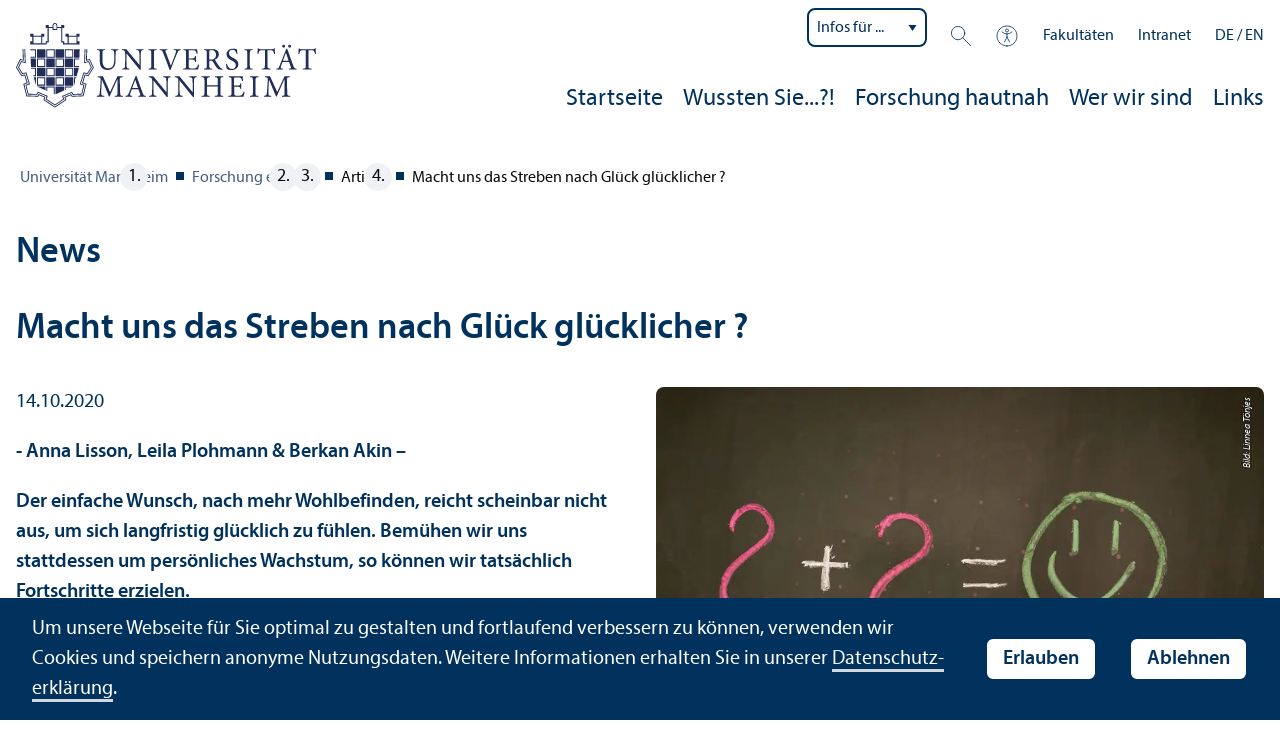

--- FILE ---
content_type: text/html; charset=utf-8
request_url: https://www.uni-mannheim.de/forschung-erleben/artikel/macht-uns-das-streben-nach-glueck-gluecklicher/
body_size: 8260
content:
<!DOCTYPE html>
<html class="no-js" lang="de">
<head>

<meta charset="utf-8">




<title>Macht uns das Streben nach Glück glücklicher ? | Universität Mannheim</title>
<meta name="generator" content="TYPO3 CMS">
<meta name="description" content="- Anna Lisson, Leila Plohmann & Berkan Akin -
Der einfache Wunsch, nach mehr Wohlbefinden, reicht scheinbar nicht aus, um sich langfristig glücklich zu fühlen. Bemühen wir uns stattdessen um persönliches Wachstum, so können wir tatsächlich Fortschritte erzielen.">
<meta name="keywords" content="Psychologie, Sozialpsychologie, Forschung, Forschung erleben, Glück, Glückstreben, glücklich sein, hedonistisch, eudaimonisches, Persönliches Wachstum, Wohlbefinden, Zufriedenheit">
<meta property="og:title" content="Macht uns das Streben nach Glück glücklicher ? | ">
<meta property="og:type" content="article">
<meta property="og:url" content="https://www.uni-mannheim.de/forschung-erleben/artikel/macht-uns-das-streben-nach-glueck-gluecklicher">
<meta property="og:image" content="https://www.uni-mannheim.de/media/_processed_/3/2/csm_552_Linnea_Glueck_ohne_Schrift_8504b78949.jpg">
<meta property="og:image:width" content="1000">
<meta property="og:image:height" content="751">
<meta property="og:description" content="- Anna Lisson, Leila Plohmann & Berkan Akin -
Der einfache Wunsch, nach mehr Wohlbefinden, reicht scheinbar nicht aus, um sich langfristig glücklich zu fühlen. Bemühen wir uns stattdessen um persönliches Wachstum, so können wir tatsächlich Fortschritte erzielen.">
<meta name="twitter:card" content="summary">
<meta name="revisit-after" content="10 days"><link rel="stylesheet" href="/typo3temp/assets/css/910e5c7c99e88a767b79802168e75ba6.1768985912.css" media="all"><link rel="stylesheet" href="/_assets/f038457a108ded7ca0b077b63bfae195/Css/Main.min.1763116823.css" media="all"><link rel="stylesheet" href="/_assets/57a23904394be66b23e1207477f1abce/Icons/sprite.1768985727.css" media="all"><link rel="stylesheet" href="/_assets/57a23904394be66b23e1207477f1abce/Vendor/maplibre-gl/css/maplibre-gl.1753278859.css" media="all"><link rel="stylesheet" href="/_assets/57a23904394be66b23e1207477f1abce/Css/app_new.1768985688.css" media="all"><link rel="stylesheet" href="/_assets/57a23904394be66b23e1207477f1abce/Css/print.1768985697.css" media="print"><meta http-equiv="X-UA-Compatible" content="IE=edge">
      <meta name="viewport" content="width=device-width, initial-scale=1.0, minimum-scale=1.0"><link rel="icon" type="image/x-icon" href="/typo3conf/ext/uma_site/Resources/Public/Images/Favicons/favicon.ico"><link rel="icon" type="image/png" sizes="16x16" href="/typo3conf/ext/uma_site/Resources/Public/Images/Favicons/favicon-16x16.png"><link rel="icon" type="image/png" sizes="32x32" href="/typo3conf/ext/uma_site/Resources/Public/Images/Favicons/favicon-32x32.png"><link rel="apple-touch-icon" sizes="180x180" href="/typo3conf/ext/uma_site/Resources/Public/Images/Favicons/apple-touch-icon.png?v=2"><link rel="alternate" type="application/rss+xml" title="Aktuelle News der Universität Mannheim" href="https://www.uni-mannheim.de/newsroom/news/rss.xml"><link rel="alternate" type="application/rss+xml" title="Aktuelle Events der Universität Mannheim" href="https://www.uni-mannheim.de/newsroom/events/rss.xml">
<script>
  var _paq = _paq || [];
  var siteIds = [92,143];
  _paq.push(['requireConsent']);
  _paq.push(['trackPageView']);
  _paq.push(['enableLinkTracking']);
</script>


</head>
<body class="uma-main-site new-layout" id="page-10820">


<div class="app outer-wrap">
	<div class="skip-links">
		<a href="#main-navigation" class="skip-link skip-link-autofocus">
			Zur Hauptnavigation springen
		</a>
		<a href="#page-content" class="skip-link skip-link-autofocus-heading">
			Zum Seiteninhalt springen
		</a>
		<a href="#page-footer" class="skip-link skip-link-autofocus">
			Zum Footer springen
		</a>
	</div>
	
	<div class="inner-wrap">
		<div class="site-container ">
			

<header class="uma-header">

	<div class="main-menu max-width-1440">
		<div class="row align-bottom expanded align-center uma-header-elements">
			
			<div class="column small-8 medium-4">
				<div class="uma-header-left">
					<a href="/" class="logo-link"><img src="/typo3conf/ext/uma_site/Resources/Public/Images/Icons/logo-universitaet-mannheim.svg" width="425" height="119" alt="Logo der Universität Mannheim"></a>
				</div>
			</div>
			<div class="column small-8 medium-12 uma-header-right">
				
				<div class="metanav-wrapper">
					<div class="metanav-container row align-middle show-for-large">
						
							<div class="metanav-item metanav-quicklinks"><label class="hide" for="quicklinks">Infos für ...</label><select id="quicklinks" class="quicklinks"><option value="">Infos für ...</option><option value="https://www.uni-mannheim.de/studium/vor-dem-studium/">Studien&shy;interessierte</option><option value="https://www.uni-mannheim.de/studium/im-studium/erstsemester/">Erstsemester</option><option value="https://www.uni-mannheim.de/studium/im-studium/">Studierende</option><option value="https://www.uni-mannheim.de/universitaet/lehre/">Lehr&shy;ende</option><option value="https://www.uni-mannheim.de/forschung/">Forschende</option><option value="https://www.uni-mannheim.de/studium/beratung-und-service/angebote-fuer-lehrer-innen/">Lehrer*innen</option><option value="https://intranet.uni-mannheim.de">Beschäftigte</option><option value="https://www.uni-mannheim.de/studium/nach-dem-studium/alumni/">Alumni</option><option value="https://www.uni-mannheim.de/newsroom/presse/">Presse</option></select></div><div class="metanav-item metanav-search"><a href="/suche/" class="search-link" data-open="search-modal"><svg class="svg-icon-search-small-dims"><title>Suchen</title><use xlink:href="/typo3conf/ext/uma_site/Resources/Public/Icons/sprite.svg#icon-search-small"></use></svg></a><div class="reveal search-modal" id="search-modal" data-reveal><div class="uma-search">
	
	<div class="tx_solr">
	<div class="tx-solr-search-form tx-solr-search-form-layout-1" id="tx-solr-search-form-pi-results">
	
	<form action="/suche/" method="get" accept-charset="utf-8" class="uma-search-form">
		<input type="text" id="tx-solr-q" class="tx-solr-q js-solr-q" name="q" value="" placeholder="Suchbegriff" aria-label="Suchbegriff">
		<input type="submit" value="Suchergebnisse anzeigen">
	</form>
	</div>
	</div>

</div>
<button class="close-button" data-close aria-label="Schließen" type="button"><span aria-hidden="true">×</span></button></div></div><div class="metanav-item metanav-accessibility"><a href="/digitale-barrierefreiheit/"><svg class="svg-icon-accessibility-dims"><title>Barrierefreiheit</title><use xlink:href="/typo3conf/ext/uma_site/Resources/Public/Icons/sprite.svg#icon-accessibility"></use></svg></a></div><div class="metanav-item metanav-schools"><ul class="dropdown menu align-right" data-dropdown-menu><li class="schools-menu"><div tabindex="0">Fakultäten</div><ul class="menu"><li><a href="https://www.jura.uni-mannheim.de/">Abteilung Rechts&shy;wissenschaft</a></li><li><a href="https://www.vwl.uni-mannheim.de/">Abteilung Volkswirtschafts&shy;lehre</a></li><li><a href="https://www.bwl.uni-mannheim.de/">Betriebs&shy;wirtschafts&shy;lehre</a></li><li><a href="https://www.sowi.uni-mannheim.de/">Sozial&shy;wissenschaften</a></li><li><a href="https://www.phil.uni-mannheim.de/">Philosophische Fakultät</a></li><li><a href="https://www.wim.uni-mannheim.de/">Wirtschafts&shy;informatik und Wirtschafts&shy;mathematik</a></li></ul></li></ul></div><div class="metanav-item"><a href="https://intranet.uni-mannheim.de/">Intranet</a></div>
						
						<div class="language-selector">
							<a href="/forschung-erleben/artikel/macht-uns-das-streben-nach-glueck-gluecklicher/" class="active" lang="de" xml:lang="de">DE</a> / <a href="/en/experience-science/?tx_news_pi1%5Baction%5D=detail&tx_news_pi1%5Bcontroller%5D=News&tx_news_pi1%5Bnews%5D=9559&cHash=6c2ee4727e1af61056b40681f5e67c9f" lang="en" xml:lang="en" target="">EN</a>
					 	</div>
					</div>
				</div>
				
				
					




    
    

    
        
                
            
    
    

    
    

    
    
        
    

	
<nav id="main-navigation" class="globalnav-container row expanded align-right show-for-large" data-root-page="9868"><ul class="level1"><li data-doktype="4" data-shortcut="9868" data-url=""><a href="/forschung-erleben/">Startseite</a></li><li class="has-subpages" data-doktype="1" data-shortcut="0" data-url=""><a href="/forschung-erleben/wussten-sie/">Wussten Sie...?!</a><ul class="level2 vertical menu accordion-menu" data-accordion-menu data-submenu-toggle="true"><li data-doktype="4" data-shortcut="10078" data-url=""><a href="/forschung-erleben/wussten-sie/"><span>Wussten Sie...?! Artikel</span></a></li><li data-doktype="1" data-shortcut="0" data-url=""><a href="/forschung-erleben/wussten-sie/entstehung-der-wussten-sie-artikel/"><span>Entstehung der „Wussten Sie…?!“ Artikel</span></a></li><li data-doktype="1" data-shortcut="0" data-url=""><a href="/forschung-erleben/wussten-sie/themenuebersicht/"><span>Themenübersicht</span></a></li><li data-doktype="1" data-shortcut="0" data-url=""><a href="/forschung-erleben/wussten-sie/forschung-erleben-als-buch/"><span>Forschung erleben als Buch</span></a></li></ul></li><li class="has-subpages" data-doktype="1" data-shortcut="0" data-url=""><a href="/forschung-erleben/forschung-hautnah/">Forschung hautnah</a><ul class="level2 vertical menu accordion-menu" data-accordion-menu data-submenu-toggle="true"><li class="has-subpages" data-doktype="1" data-shortcut="0" data-url=""><a href="/forschung-erleben/forschung-hautnah/newsletter/"><span>Newsletter</span></a><ul class="level3 vertical menu nested"><li data-doktype="1" data-shortcut="0" data-url=""><a href="/forschung-erleben/forschung-hautnah/newsletter/studien-zum-mitmachen-per-e-mail/"><span>Studien zum Mitmachen per E-Mail</span></a></li></ul></li><li data-doktype="1" data-shortcut="0" data-url=""><a href="/forschung-erleben/forschung-hautnah/unser-dank/"><span>Unser Dank</span></a></li><li data-doktype="1" data-shortcut="0" data-url=""><a href="/forschung-erleben/forschung-hautnah/aktuelle-studien/" class="has-no-content"><span>Aktuelle Studien</span></a></li></ul></li><li data-doktype="1" data-shortcut="0" data-url=""><a href="/forschung-erleben/wer-wir-sind/">Wer wir sind</a></li><li data-doktype="1" data-shortcut="0" data-url=""><a href="/forschung-erleben/links/">Links</a></li></ul></nav>



				
				<div class="row align-right align-middle hide-for-large">
					<button class="modal-button hide-for-large" data-open="header-modal">
						<span class="hide">Menü</span>
						<svg class="svg-icon-burger-dims"><use xlink:href="/typo3conf/ext/uma_site/Resources/Public/Icons/sprite.svg#icon-burger"></use></svg>
					</button>
				</div>
				<div class="reveal full" id="header-modal" data-reveal>
					<button class="close-button" data-close aria-label="Close modal" type="button">
						<span aria-hidden="true">×</span>
					</button>
				</div>
			</div>
		</div>
	</div>
</header>

			
			
	
	<main class="uma-global-content align-center no-header-image">
		
		
			<nav class="ce max-width-1440 uma-breadcrumb show-for-medium" aria-label="Breadcrumb">
				





	<ol class="breadcrumbs"><li class="active "><a href="/" title="Universität Mannheim" class="active ">Universität Mannheim</a>
									
							
					
			</li><li class="active"><a href="/forschung-erleben/" title="Forschung erleben" class="active">Forschung erleben</a>
									
							
					
			</li><li class="active current ">
				
						
								Artikel
							
					
			</li><li>Macht uns das Streben nach Glück glücklicher ?</li></ol>


			</nav>
		
		<!--TYPO3SEARCH_begin-->
		<div id="page-content" class="page-content">
			<div class="ce max-width-1440 content-type-layout- content-type-header" id="c421741"><header><h1 class="">
				News
			</h1></header></div>

<div class="ce max-width-1440 content-type-layout- content-type-news_newsdetail" id="c138343"><div class="news news-single"><div class="article is-not-event" itemscope="itemscope" itemtype="http://schema.org/Article"><header class="header"><h1 itemprop="headline">Macht uns das Streben nach Glück glücklicher ?</h1></header><div class="ce-textpic ce-right ce-intext"><div class="ce-gallery" data-ce-columns="1" data-ce-images="1"><div class="ce-row"><div class="ce-column"><figure class="image"><div class="news-img-wrap"><div class="outer"><div class="mediaelement mediaelement-image"><img loading="lazy" src="/media/_processed_/6/2/csm_552_Linnea_Glueck_ohne_Schrift_d03d0b9aff.jpg" width="960" height="721" alt=""><div class="image-copyright image-copyright-top">Bild: Linnea T&ouml;njes</div></div></div></div></figure></div></div></div><div class="ce-bodytext"><div class="footer"><p><span class="news-list-date"><time datetime="2020-10-14">
                                            14.10.2020
                                            <meta itemprop="datePublished" content="2020-10-14"></time></span></p></div><div class="teaser-text" itemprop="description"><p>- Anna Lisson, Leila Plohmann & Berkan Akin –
</p><p>Der einfache Wunsch, nach mehr Wohlbefinden, reicht scheinbar nicht aus, um sich langfristig glücklich zu fühlen. Bemühen wir uns stattdessen um persönliches Wachstum, so können wir tatsächlich Fortschritte erzielen.</p></div><div class="news-text-wrap" itemprop="articleBody"><p>Ein glückliches Leben zu führen scheint das ultimative Ziel vieler Menschen zu sein und begleitet sie ein Leben lang. Doch wie wird man eigentlich glücklich? Macht uns das Streben nach Glück wirklich glücklicher, oder schlägt es in Wahrheit fehl?</p><p class="text-justify">In der psychologischen Forschung unter&shy;scheidet man hedonistisches Glück von eudaimonischem Glück. Hedonistisches Glück, welches auf den griechischen Philosophen Epikur zurückgeht, versteht Glück als Zufriedenheit mit dem eigenen Leben und allgemeines Wohlbefinden. Dem gegenüber steht eudaimonisches Glück, welches auf Aristoteles zurückgeht, und als das Verfolgen von persönlichem Wachstum und Selbstverwirklichung aufgefasst wird. Macht die Art des Glücks, das wir verfolgen, einen Unter&shy;schied für unser Glücklichsein?</p><p class="text-justify">Ein Forschungs&shy;team um Ken Sheldon ging dieser Frage nach und unter&shy;suchte, ob das Ziel sich besser fühlen zu wollen (hedonistisches Glück) oder das Ziel persönlich wachsen zu wollen (eudaimonisches Glück) erfolgreicher ist. Zur Prüfung dieser Frage wurde eine Längsschnittstudie durchgeführt, bei welcher Psychologie&shy;studierende drei Mal im Abstand von 6 Wochen Fragebögen ausfüllten. Zuerst wurde nach der persönlichen Motivation gefragt, sich in Zukunft besser fühlen zu wollen (hedonistisches Streben) und persönlich wachsen zu wollen (eudaimonisches Streben). Sechs und 12 Wochen später wurde das hedonistische und eudaimonische Glück gemessen. Das empfundene hedonistische Glück wurde durch Fragebögen erfasst, in welchen die Teilnehmenden zum Beispiel gefragt wurden, wie zufrieden sie mit dem eigenen Leben sind und wie wohl sie sich generell fühlen. Das persönliche Wachstum (eudaimonisches Glück) wurde mit Fragebögen gemessen, bei denen die Teilnehmenden angaben, wie wichtig ihnen innere Werte, wie beispielsweise anderen helfen<em>, </em>im Vergleich zu nach außen gerichteten Werten, wie beispielsweise ein höheres Ansehen, sind.</p><p class="text-justify">Die Ergebnisse zeigen, dass das Ziel, sich besser fühlen zu wollen, keinen bedeutsamen Effekt auf das hedonistische Glück 6 und 12 Wochen später hatte. Das Ziel persönlich wachsen zu wollen, sagte hingegen persönliches Wachstum 6 und 12 Wochen später vorher. Allerdings führte persönliches Wachstum nicht zu mehr hedonistischem Glück.</p><p class="text-justify">Die Autoren der Studie erklärten diese Ergebnisse damit, dass das Ziel sich besser fühlen zu wollen, wenig handlungs&shy;orientiert ist. Dies bedeutet, dass man keine konkreten Pläne oder Vorstellungen zur Hand hat, wie man dieses Ziel durch seine eigenen Handlungen erreichen könnte. Das Ziel persönlich wachsen zu wollen hingegen, bringt klare Ideen mit sich wie man handeln könnte, um sein Ziel zu erreichen. Zu kritisieren wäre an der Studie, dass eudaimonisches Glück durch berichtete Wertvorstellungen gemessen wurde. Es bleibt offen, ob dies tatsächlich mit mehr werte&shy;orientiertem Verhalten der Personen zusammenhängt. Weswegen eudaimonisches Glück nicht zu mehr hedonistischem Glück geführt hat, lassen die Forschenden offen.</p><p class="text-justify">Zusammengefasst reicht der einfache Wunsch, nach mehr Wohlbefinden, scheinbar nicht aus, um sich langfristig glücklich zu fühlen. Bemühen wir uns stattdessen um persönliches Wachstum, so können wir tatsächlich Fortschritte erzielen. Vielleicht erfüllt uns der Erfolg dieses Wachstums auf indirektem Wege mit dem ersehnten Wohlbefinden. Doch dies muss erst noch in zukünftiger Forschung unter&shy;sucht werden.</p><p> </p><p><sup>Sheldon, K. M., Corcoran, M., & Prentice, M. (2019). Pursuing Eudaimonic Functioning Versus Pursuing Hedonic Well-Being: The First Goal Succeeds in Its Aim, Whereas the Second Does Not. <em>Journal of Happiness Studies</em>, <em>20 </em>(3), 919–933. <a href="https://doi.org/10.1007/s10902-018-9980-4" target="_blank" rel="noreferrer">https://doi.org/10.1007/s10902-018-9980-4</a></sup></p><p><sup>Redaktion und Ansprech&shy;partner*in¹: <a href="https://www.uni-mannheim.de/forschung-erleben/wer-wir-sind/" target="_blank">Thomas Dyllick¹</a>, <a href="https://www.uni-mannheim.de/forschung-erleben/wer-wir-sind/" target="_blank">Janin Rössel</a></sup></p><p><sup>© Forschung erleben 2020, alle Rechte vorbehalten</sup></p></div><div class="news-image-gallery"></div></div></div><div class="news-related-wrap"></div><a class="button" href="javascript:history.back();">Zurück</a></div></div></div>


		</div>
		<!--TYPO3SEARCH_end-->
	</main>
	

		</div>
		





<footer id="page-footer" class="uma-footer uma-footer-new has-metafooter">
	
		<div class="metafooter-wrapper max-width-1440">
			<div class="metafooter">
				<div class="metafooter-inner row">
					<div class="uma-faculty-address-card row"><!-- TYPO3SEARCH_end --><div class="column small-16 medium-8 large-4 uma-address-picture small-order-2 large-order-1"><div class="uma-address-image"><img alt="Gebäude der Fakultät für Sozial­wissenschaften mit blauer Wendeltreppe. Davor eine Wiese mit Bäumen." loading="lazy" src="/media/_processed_/b/0/csm_Fakultaet_035_74fe8819a7.jpg" width="360" height="360"><div class="image-copyright image-copyright-top">Bild: Anna Logue</div></div></div><div class="column small-16 medium-8 large-4 uma-address-map small-order-3 large-order-2"></div><!-- TYPO3SEARCH_begin --><div class="column small-16 large-8 standard-text small-order-1 large-order-3"><div class="uma-address-name"><h4>Forschung erleben</h4></div><div class="uma-address-street-address">
    Universität Mannheim<br>
    
        Lehr&shy;stühle für Sozialpsychologie – in Kooperation mit Mitgliedern an den Universitäten Basel, Koblenz–Landau, Marburg und Ulm -<br>
Zentrum für Lehr&shy;erbildung und Bildungs&shy;innovation (ZLBI) – Trans&shy;forMA<br>
    
    
        Schloss<br>
    
    
    
        68161 Mannheim
    
    
    
</div><div class="uma-address-contact"><strong>E-Mail: </strong><a href="#" data-mailto-token="nbjmup+gpstdivoh.fsmfcfoAvoj.nbooifjn/ef" data-mailto-vector="1">forschung-erleben<span class="commat"></span><span style="display:none">mail-</span>uni-mannheim&#46;de</a><br><strong>Web: </strong><a href="/forschung-erleben/" target="_blank">www.uni-mannheim.de/forschung-erleben</a></div></div><div class="column small-16 large-8 small-only-padding-bottom footer-nav-flat uma-address-footer-nav small-order-4"></div><div class="column small-16 large-8 uma-address-social-icons small-order-5"><div class="social-icons"><a href="https://www.facebook.com/forschungerleben" target="_blank"><div class="icon-facebook"><span class="svg-icon"><svg role="img" class="svg-icon-social-facebook-dims" aria-labelledby="icon-facebook-title"><title id="icon-facebook-title">Facebook-Seite</title><use xlink:href="/typo3conf/ext/uma_site/Resources/Public/Icons/sprite.svg#icon-social-facebook"></use></svg></span></div></a><a href="https://www.instagram.com/uni_mannheim" target="_blank"><div class="icon-instagram"><span class="svg-icon"><svg role="img" class="svg-icon-social-instagram-dims" aria-labelledby="icon-instagram-title"><title id="icon-instagram-title">Instagram-Seite</title><use xlink:href="/typo3conf/ext/uma_site/Resources/Public/Icons/sprite.svg#icon-social-instagram"></use></svg></span></div></a><a href="https://de.linkedin.com/school/university-of-mannheim" target="_blank"><div class="icon-linkedin"><span class="svg-icon"><svg role="img" class="svg-icon-social-linkedin-dims" aria-labelledby="icon-linkedin-title"><title id="icon-linkedin-title">Linkedin-Seite</title><use xlink:href="/typo3conf/ext/uma_site/Resources/Public/Icons/sprite.svg#icon-social-linkedin"></use></svg></span></div></a><a href="https://www.youtube.com/channel/UCs0hchMFMGwHc3aMCYDEBEw" target="_blank"><div class="icon-youtube"><span class="svg-icon"><svg role="img" class="svg-icon-social-youtube-dims" aria-labelledby="icon-youtube-title"><title id="icon-youtube-title">YouTube-Seite</title><use xlink:href="/typo3conf/ext/uma_site/Resources/Public/Icons/sprite.svg#icon-social-youtube"></use></svg></span></div></a></div></div></div>


				</div>
			</div>
		</div>
	
	<div class="main-footer max-width-1440">
		<div class="main-footer-inner">
			
			<div class="main-footer-navigation row">
				<div class="column small-16 large-4 footer-logo-wrapper">
					<svg class="footer-logo svg-signet-universitaet-mannheim-dims"><title>Siegel der Universität Mannheim: In omnibus veritas</title><use xlink:href="/typo3conf/ext/uma_site/Resources/Public/Icons/sprite.svg#signet-universitaet-mannheim"></use></svg>
				</div>
				
						<div class="column small-16 medium-8 large-4 footer-nav">
							<h4><a data-toggle="footer-bewerben"><span class="status hide-for-large">+</span>Bewerbung</a></h4><ul id="footer-bewerben" class="show-for-large" data-toggler=".expanded"><li><a href="/studium/vor-dem-studium/studienangebot/">Studien&shy;angebot</a></li><li><a href="/studium/vor-dem-studium/bewerbung/">Bewerbung</a></li><li><a href="/studium/vor-dem-studium/hilfe-bei-der-studienwahl/">Hilfe bei der Studien&shy;wahl</a></li><li><a href="/finanzierung-und-stipendien/">Finanzierung</a></li><li><a href="/newsletter-studieninteressierte/">Newsletter für Studien&shy;interessierte</a></li></ul></div>
						<div class="column small-16 medium-8 large-4 footer-nav">
							<h4><a data-toggle="footer-besuchen"><span class="status hide-for-large">+</span>Campus-Besuch</a></h4><ul id="footer-besuchen" class="show-for-large" data-toggler=".expanded"><li><a href="/universitaet/anfahrt-und-campusplan/">Anfahrt und Campusplan</a></li><li><a href="https://www.uni-mannheim.de/campusrundgang/">3D-Campusrundgang</a></li><li><a href="https://www.stw-ma.de/essen-trinken/speiseplaene/mensa-am-schloss/" target="_blank" rel="noreferrer">Mensa-Menü</a></li><li><a href="/newsroom/events/">Events</a></li></ul></div>
						<div class="column small-16 medium-8 large-4 footer-nav">
							<h4><a data-toggle="footer-presse"><span class="status hide-for-large">+</span>Presse</a></h4><ul id="footer-presse" class="show-for-large" data-toggler=".expanded"><li><a href="/newsroom/presse/pressekontakt/">Pressekontakt</a></li><li><a href="/forschung/expertiseservice/">Expertiseservice</a></li><li><a href="/drehanfragen/">Drehgenehmigungen</a></li><li><a href="/newsroom/presse/pressemitteilungen/">Pressemitteilungen</a></li><li><a href="/newsroom/newsletter/">Newsletter der Uni</a></li></ul></div>
						<div class="column small-16 medium-8 large-4 large-offset-4 footer-nav">
							<h4><a data-toggle="footer-einrichtungen"><span class="status hide-for-large">+</span>Direkt zu ...</a></h4><ul id="footer-einrichtungen" class="show-for-large" data-toggler=".expanded"><li><a href="https://portal2.uni-mannheim.de" target="_blank" rel="noreferrer">Portal²</a></li><li><a href="https://www.bib.uni-mannheim.de/">Universitäts&shy;bibliothek</a></li><li><a href="/it/">Universitäts-IT</a></li><li><a href="/universitaet/arbeiten-an-der-universitaet-mannheim/stellenanzeigen/">Stellenangebote</a></li></ul></div>
						<div class="column small-16 medium-8 large-4 forum">
							<div class="inner rounded-border"><div><div><h4><a href="/newsroom/forum/">FORUM</a></h4><a href="/newsroom/forum/">Das Magazin der Universität Mannheim</a></div><a href="/newsroom/forum/"><img src="/media/_processed_/7/e/csm_Titelbild_FORUM_2_2025_9a48565963.png" width="120" height="161" alt="FORUM Titelbild"></a></div></div>
						</div>
						<div class="column small-16 medium-8 large-4 footer-nav">
							<h4><a data-toggle="footer-engagement"><span class="status hide-for-large">+</span>Engagement</a></h4><ul id="footer-engagement" class="show-for-large" data-toggler=".expanded"><li><a href="/stiftung/">Stiftung Universität Mannheim</a></li><li><a href="/freunde-der-universitaet-mannheim/">Freunde Universität Mannheim</a></li><li><a href="https://www.absolventum.de/" target="_blank" rel="noreferrer">Absolventum Mannheim</a></li><li><a href="https://www.uni-mannheim.de/stipendien/" target="_blank">Stipendien</a></li></ul></div>
					
			</div>
			
			<div class="main-footer-legal-info row align-middle align-justify medium-text-center">
				<div class="column small-16 small-only-padding-bottom large-12 footer-nav footer-nav-flat"><ul><li><a href="/kontakt/">Kontakt</a></li><li><a href="/impressum/">Impressum</a></li><li><a href="/datenschutzerklaerung/">Datenschutz</a></li><li><a href="/digitale-barrierefreiheit/" target="_blank">Barrierefreiheit</a></li><li><a href="/digitale-barrierefreiheit/informationen-in-gebaerdensprache/" target="_blank">Gebärdensprache</a></li><li><a href="/digitale-barrierefreiheit/informationen-in-leichter-sprache/" target="_blank">Leichte Sprache</a></li><li><a href="/sitemap/">Sitemap</a></li><li><a href="/hausordnung/">Hausordnung</a></li><li><a href="/universitaet/anfahrt-und-campusplan/sicherheit-und-notfaelle/" target="_blank">Sicherheit und Notfälle</a></li></ul></div>
				
				<div class="column small-16 large-4">
					<div class="social-icons">
						<a href="https://www.instagram.com/uni_mannheim" target="_blank" rel="noreferrer"><div class="icon-instagram"><span class="svg-icon"><svg role="img" class="svg-icon-social-instagram-dims" aria-labelledby="svg-icon-instagram-title"><title id="svg-icon-instagram-title">Instagram-Seite der Uni Mannheim</title><use xlink:href="/typo3conf/ext/uma_site/Resources/Public/Icons/sprite.svg#icon-social-instagram"></use></svg></span></div></a><a href="https://www.facebook.com/UniMannheim/" target="_blank" rel="noreferrer"><div class="icon-facebook"><span class="svg-icon"><svg role="img" class="svg-icon-social-facebook-dims" aria-labelledby="svg-icon-facebook-title"><title id="svg-icon-facebook-title">Facebook-Seite der Uni Mannheim</title><use xlink:href="/typo3conf/ext/uma_site/Resources/Public/Icons/sprite.svg#icon-social-facebook"></use></svg></span></div></a><a href="https://de.linkedin.com/school/university-of-mannheim/" target="_blank" rel="noreferrer"><div class="icon-linkedin"><span class="svg-icon"><svg role="img" class="svg-icon-social-linkedin-dims" aria-labelledby="svg-icon-linkedin-title"><title id="svg-icon-linkedin-title">LinkedIn-Seite der Uni Mannheim</title><use xlink:href="/typo3conf/ext/uma_site/Resources/Public/Icons/sprite.svg#icon-social-linkedin"></use></svg></span></div></a><a href="https://www.tiktok.com/@uni_mannheim" target="_blank" rel="noreferrer"><div class="icon-tiktok"><span class="svg-icon"><svg role="img" class="svg-icon-social-tiktok-dims" aria-labelledby="svg-icon-tiktok-title"><title id="svg-icon-tiktok-title">Tiktok-Seite der Uni Mannheim</title><use xlink:href="/typo3conf/ext/uma_site/Resources/Public/Icons/sprite.svg#icon-social-tiktok"></use></svg></span></div></a><a href="http://www.youtube.com/UniMannheim" target="_blank" rel="noreferrer"><div class="icon-youtube"><span class="svg-icon"><svg role="img" class="svg-icon-social-youtube-dims" aria-labelledby="svg-icon-youtube-title"><title id="svg-icon-youtube-title">YouTube-Seite der Uni Mannheim</title><use xlink:href="/typo3conf/ext/uma_site/Resources/Public/Icons/sprite.svg#icon-social-youtube"></use></svg></span></div></a><a href="https://xn--baw-joa.social/@unimannheim" target="_blank" rel="noreferrer me nofollow noopener"><div class="icon-mastodon"><span class="svg-icon"><svg role="img" class="svg-icon-social-mastodon-dims" aria-labelledby="svg-icon-mastodon-title"><title id="svg-icon-mastodon-title">Mastodon-Seite der Uni Mannheim</title><use xlink:href="/typo3conf/ext/uma_site/Resources/Public/Icons/sprite.svg#icon-social-mastodon"></use></svg></span></div></a>
					</div>
				</div>
				
			</div>
		</div>
	</div>
</footer>

	</div>
</div>
<div id="scroll-to-top"><svg><use xlink:href="/typo3conf/ext/uma_site/Resources/Public/Icons/sprite.svg#arrow-rounded-up"></use></svg></div>



<div class="banner-wrapper bottom initial-hide cookie-notice">
    <div class="banner">
        <div class="banner-inner max-width-1440">
            <div class="banner-message"> Um unsere Webseite für Sie optimal zu gestalten und fortlaufend verbessern zu können, verwenden wir Cookies und speichern anonyme Nutzungs&shy;daten. Weitere Informationen erhalten Sie in unserer <a href="/datenschutzerklaerung/" target="_blank">Datenschutz&shy;erklärung</a>.</div>
            <div class="button cookie-accept">Erlauben</div>
            <div class="button cookie-reject">Ablehnen</div>
        </div>
    </div>
</div>
<div class="cookie-controls hide">
    <div class="cookie-status cookie-status-accepted">
        <p>Tracking ist derzeit zugelassen.</p>
        <div class="cookie-reject cookie-button button">Tracking nicht erlauben</div>
    </div>
    <div class="cookie-status cookie-status-rejected">
        <p>Tracking ist derzeit nicht zugelassen.</p>
        <div class="cookie-accept cookie-button button">Tracking erlauben</div>
    </div>
</div>












<script src="/_assets/57a23904394be66b23e1207477f1abce/Vendor/maplibre-gl/js/maplibre-gl.1753278859.js"></script>
<script src="/_assets/57a23904394be66b23e1207477f1abce/JavaScripts/app.1768985718.js"></script>

<script src="/_assets/f038457a108ded7ca0b077b63bfae195/JavaScript/Validation.min.1763116823.js"></script>
<script src="/_assets/f038457a108ded7ca0b077b63bfae195/JavaScript/Femanager.min.1763116823.js"></script>




</body>
</html>